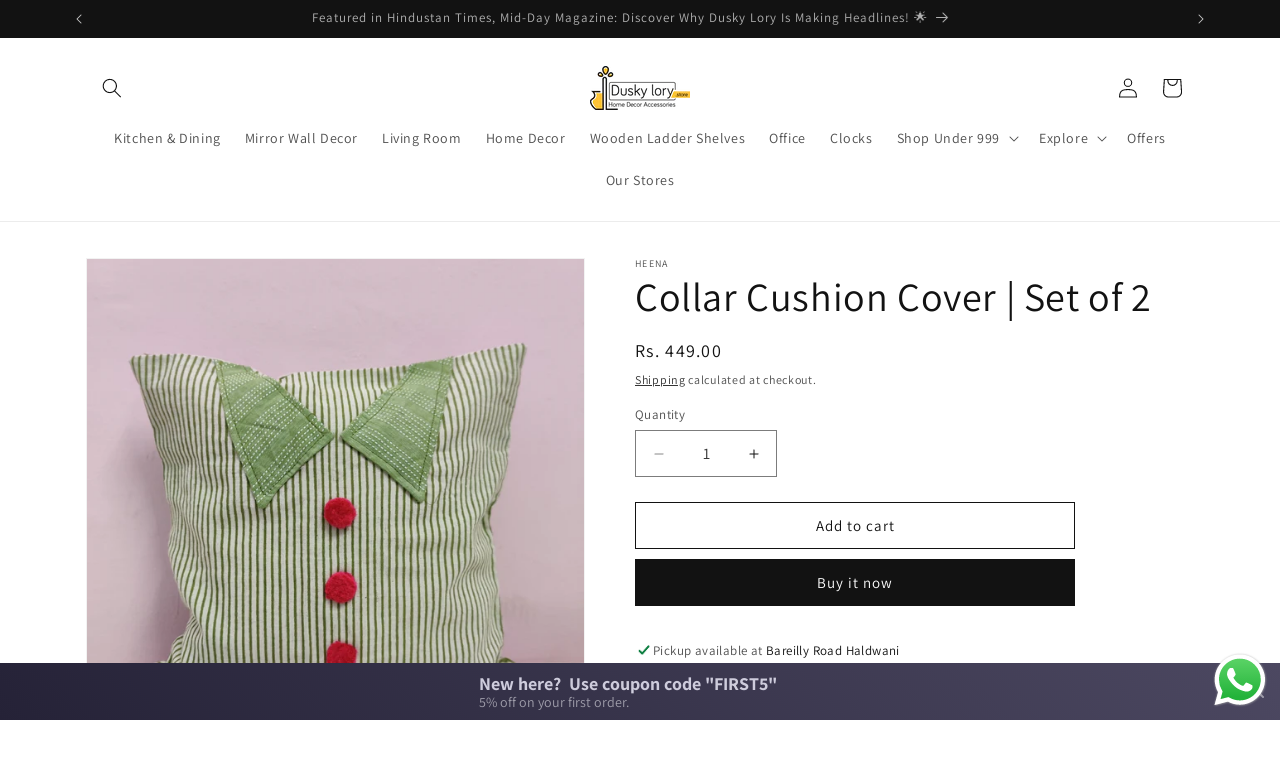

--- FILE ---
content_type: text/javascript; charset=utf-8
request_url: https://duskylory.store/products/collar-cushiom-set-of-2.js
body_size: 356
content:
{"id":6567299186793,"title":"Collar Cushion Cover | Set of 2","handle":"collar-cushiom-set-of-2","description":"\u003cp\u003e\u003cstrong\u003eMaterial\u003c\/strong\u003e: Khadi, Cotton\u003c\/p\u003e\n\u003cp\u003e\u003cstrong\u003eSize\u003c\/strong\u003e: 12\" * 12*\u003c\/p\u003e","published_at":"2021-03-21T14:12:24+05:30","created_at":"2021-03-21T13:30:40+05:30","vendor":"Heena","type":"Artist","tags":[],"price":44900,"price_min":44900,"price_max":44900,"available":true,"price_varies":false,"compare_at_price":null,"compare_at_price_min":0,"compare_at_price_max":0,"compare_at_price_varies":false,"variants":[{"id":39308868780137,"title":"Default Title","option1":"Default Title","option2":null,"option3":null,"sku":"","requires_shipping":true,"taxable":false,"featured_image":null,"available":true,"name":"Collar Cushion Cover | Set of 2","public_title":null,"options":["Default Title"],"price":44900,"weight":0,"compare_at_price":null,"inventory_management":"shopify","barcode":"","requires_selling_plan":false,"selling_plan_allocations":[]}],"images":["\/\/cdn.shopify.com\/s\/files\/1\/0294\/3775\/5497\/products\/SquareLite_20213211327362.jpg?v=1616313646","\/\/cdn.shopify.com\/s\/files\/1\/0294\/3775\/5497\/products\/SquareLite_2021321132735841.jpg?v=1616313646","\/\/cdn.shopify.com\/s\/files\/1\/0294\/3775\/5497\/products\/SquareLite_2021321132743726.jpg?v=1616313646","\/\/cdn.shopify.com\/s\/files\/1\/0294\/3775\/5497\/products\/SquareLite_2021321132750695.jpg?v=1616313646"],"featured_image":"\/\/cdn.shopify.com\/s\/files\/1\/0294\/3775\/5497\/products\/SquareLite_20213211327362.jpg?v=1616313646","options":[{"name":"Title","position":1,"values":["Default Title"]}],"url":"\/products\/collar-cushiom-set-of-2","media":[{"alt":"Collar Cushion Cover | Set of 2 Dusky Lory","id":20399148302441,"position":1,"preview_image":{"aspect_ratio":1.0,"height":1500,"width":1500,"src":"https:\/\/cdn.shopify.com\/s\/files\/1\/0294\/3775\/5497\/products\/SquareLite_20213211327362.jpg?v=1616313646"},"aspect_ratio":1.0,"height":1500,"media_type":"image","src":"https:\/\/cdn.shopify.com\/s\/files\/1\/0294\/3775\/5497\/products\/SquareLite_20213211327362.jpg?v=1616313646","width":1500},{"alt":"Collar Cushion Cover | Set of 2 Dusky Lory","id":20399148335209,"position":2,"preview_image":{"aspect_ratio":1.0,"height":1500,"width":1500,"src":"https:\/\/cdn.shopify.com\/s\/files\/1\/0294\/3775\/5497\/products\/SquareLite_2021321132735841.jpg?v=1616313646"},"aspect_ratio":1.0,"height":1500,"media_type":"image","src":"https:\/\/cdn.shopify.com\/s\/files\/1\/0294\/3775\/5497\/products\/SquareLite_2021321132735841.jpg?v=1616313646","width":1500},{"alt":"Collar Cushion Cover | Set of 2 Dusky Lory","id":20399148367977,"position":3,"preview_image":{"aspect_ratio":1.0,"height":1500,"width":1500,"src":"https:\/\/cdn.shopify.com\/s\/files\/1\/0294\/3775\/5497\/products\/SquareLite_2021321132743726.jpg?v=1616313646"},"aspect_ratio":1.0,"height":1500,"media_type":"image","src":"https:\/\/cdn.shopify.com\/s\/files\/1\/0294\/3775\/5497\/products\/SquareLite_2021321132743726.jpg?v=1616313646","width":1500},{"alt":"Collar Cushion Cover | Set of 2 Dusky Lory","id":20399148400745,"position":4,"preview_image":{"aspect_ratio":1.0,"height":1500,"width":1500,"src":"https:\/\/cdn.shopify.com\/s\/files\/1\/0294\/3775\/5497\/products\/SquareLite_2021321132750695.jpg?v=1616313646"},"aspect_ratio":1.0,"height":1500,"media_type":"image","src":"https:\/\/cdn.shopify.com\/s\/files\/1\/0294\/3775\/5497\/products\/SquareLite_2021321132750695.jpg?v=1616313646","width":1500}],"requires_selling_plan":false,"selling_plan_groups":[]}